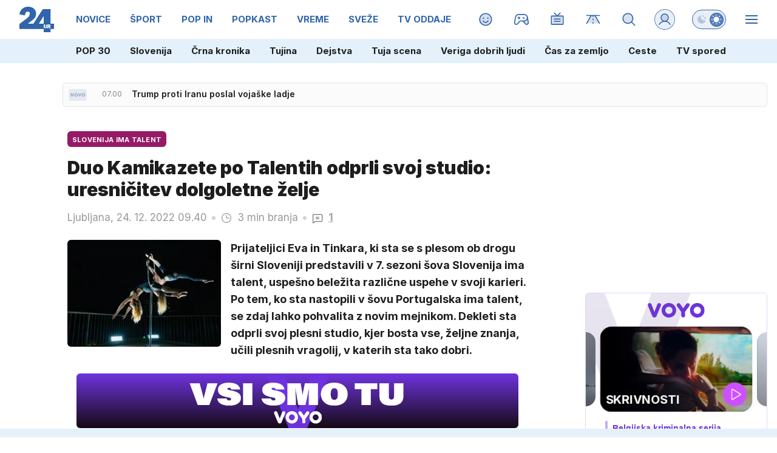

--- FILE ---
content_type: image/svg+xml
request_url: https://www.24ur.com/assets/img/box/spored/POPKINO.svg
body_size: 2589
content:
<?xml version="1.0" encoding="utf-8"?>
<!-- Generator: Adobe Illustrator 22.1.0, SVG Export Plug-In . SVG Version: 6.00 Build 0)  -->
<svg version="1.1" id="Layer_1" xmlns="http://www.w3.org/2000/svg" xmlns:xlink="http://www.w3.org/1999/xlink" x="0px" y="0px"
	 viewBox="0 0 367 290" style="enable-background:new 0 0 367 290;" xml:space="preserve">
<title>Kino_Basic_BW</title>
<desc>Created with Sketch.</desc>
<g>
	<path d="M21,61.7v168.6l320,34.8V26.9L21,61.7z M123,191.1l-15.6-0.8l-22.8-40v38.8l-11.8-0.6v-83.7l11.8-0.6v38.1l22.9-39.3
		l15.6-0.8L96,146L123,191.1z M140.8,192.1l-12.7-0.7V102l12.7-0.6V192.1z M212.1,195.7l-19.5-1l-28-72v70.5l-12.9-0.7v-91.7
		l17.9-0.9l28.3,71.8V98.6l14.3-0.7V195.7z M290.3,168.8c0,1.1,0,2.2-0.1,3.3c-0.1,1.1-0.2,2.1-0.4,3.2c-0.1,1-0.3,2.1-0.6,3.1
		c-0.2,1-0.5,2-0.8,3c-0.3,1-0.6,1.9-1,2.8c-0.4,0.9-0.8,1.8-1.3,2.6c-0.5,0.8-1,1.6-1.6,2.4c-0.6,0.8-1.2,1.5-1.9,2.2
		c-0.7,0.7-1.4,1.4-2.2,2c-0.8,0.6-1.6,1.2-2.5,1.8c-0.9,0.5-1.8,1-2.8,1.5c-1,0.4-2,0.9-3.1,1.2c-1.1,0.4-2.2,0.7-3.4,1
		c-1.2,0.3-2.4,0.5-3.7,0.6c-1.3,0.1-2.7,0.2-4.1,0.3c-1.4,0-2.9,0-4.4-0.1c-1.5-0.1-3-0.2-4.4-0.4c-1.4-0.2-2.7-0.4-4-0.7
		c-1.3-0.3-2.5-0.6-3.6-1c-1.1-0.4-2.2-0.8-3.2-1.3c-1-0.5-2-1-2.9-1.5c-0.9-0.5-1.8-1.1-2.6-1.7c-0.8-0.6-1.6-1.2-2.3-1.9
		c-0.7-0.7-1.4-1.4-2-2.1c-0.6-0.7-1.2-1.5-1.7-2.2c-0.5-0.8-1-1.6-1.4-2.4c-0.4-0.8-0.8-1.7-1.2-2.6c-0.4-0.9-0.6-1.8-0.9-2.7
		c-0.3-0.9-0.5-1.9-0.7-2.8c-0.2-1-0.4-1.9-0.5-2.9c-0.1-1-0.2-2-0.3-3c-0.1-1-0.1-2-0.1-3.1v-41.1c0-1,0-2.1,0.1-3.1
		c0.1-1,0.2-2,0.3-3c0.1-1,0.3-1.9,0.5-2.9c0.2-1,0.4-1.9,0.7-2.8c0.3-0.9,0.6-1.8,0.9-2.7c0.4-0.9,0.7-1.7,1.2-2.6
		c0.4-0.8,0.9-1.6,1.4-2.4c0.5-0.8,1.1-1.5,1.7-2.3c0.6-0.7,1.3-1.4,2-2.1c0.7-0.7,1.5-1.3,2.3-1.9c0.8-0.6,1.7-1.2,2.6-1.7
		c0.9-0.5,1.9-1,2.9-1.5c1-0.5,2.1-0.9,3.2-1.2c1.1-0.4,2.3-0.7,3.6-1c1.3-0.3,2.6-0.5,4-0.7c1.4-0.2,2.9-0.3,4.4-0.4
		c1.5-0.1,3-0.1,4.4-0.1c1.4,0,2.8,0.1,4.1,0.3c1.3,0.1,2.6,0.4,3.7,0.6c1.2,0.3,2.3,0.6,3.4,1c1.1,0.4,2.1,0.8,3.1,1.3
		c1,0.4,1.9,1,2.8,1.5c0.9,0.5,1.7,1.1,2.5,1.8c0.8,0.6,1.5,1.3,2.2,2c0.7,0.7,1.3,1.5,1.9,2.2c0.6,0.8,1.1,1.6,1.6,2.4
		c0.5,0.8,0.9,1.7,1.3,2.6c0.4,0.9,0.7,1.8,1,2.8c0.3,1,0.6,2,0.8,3c0.2,1,0.4,2,0.6,3.1c0.2,1.1,0.3,2.1,0.4,3.2
		c0.1,1.1,0.1,2.2,0.1,3.3V168.8z"/>
	<path d="M272.2,119.7c-0.3-1-0.7-1.8-1.2-2.6c-0.5-0.8-1-1.6-1.6-2.2c-0.6-0.7-1.4-1.3-2.2-1.8c-0.9-0.5-1.8-0.9-2.9-1.2
		c-1.1-0.3-2.3-0.5-3.5-0.7c-1.3-0.1-2.7-0.2-4.2-0.1c-1.5,0.1-2.9,0.2-4.2,0.4c-1.3,0.2-2.5,0.5-3.5,0.9c-1,0.4-2,0.8-2.8,1.4
		c-0.8,0.5-1.5,1.1-2.1,1.9c-0.6,0.7-1.1,1.5-1.5,2.3c-0.4,0.8-0.8,1.7-1.1,2.6c-0.3,0.9-0.5,1.9-0.6,3c-0.2,1.1-0.2,2.2-0.2,3.4
		v39.5c0,1.2,0.1,2.3,0.2,3.4c0.1,1.1,0.4,2.1,0.6,3c0.3,0.9,0.6,1.8,1.1,2.6c0.4,0.8,0.9,1.6,1.5,2.3c0.6,0.7,1.3,1.3,2.1,1.9
		c0.8,0.5,1.7,1,2.8,1.4c1.1,0.4,2.2,0.7,3.5,0.9c1.3,0.2,2.7,0.4,4.2,0.4c1.5,0.1,2.9,0,4.2-0.1c1.3-0.1,2.5-0.3,3.5-0.7
		c1.1-0.3,2-0.7,2.9-1.2c0.8-0.5,1.6-1.1,2.2-1.7c0.6-0.7,1.2-1.4,1.6-2.2c0.5-0.8,0.9-1.7,1.2-2.6c0.3-1,0.5-2,0.7-3.1
		c0.2-1.1,0.2-2.2,0.2-3.5v-40.8c0-1.2-0.1-2.4-0.2-3.5C272.7,121.7,272.5,120.7,272.2,119.7z"/>
</g>
</svg>


--- FILE ---
content_type: image/svg+xml
request_url: https://www.24ur.com/assets/img/box/spored/KANALA.svg
body_size: 372
content:
<?xml version="1.0" encoding="utf-8"?>
<!-- Generator: Adobe Illustrator 22.1.0, SVG Export Plug-In . SVG Version: 6.00 Build 0)  -->
<svg version="1.1" id="Layer_1" xmlns="http://www.w3.org/2000/svg" xmlns:xlink="http://www.w3.org/1999/xlink" x="0px" y="0px"
	 viewBox="0 0 249 221" style="enable-background:new 0 0 249 221;" xml:space="preserve">
<style type="text/css">
	.st0{fill-rule:evenodd;clip-rule:evenodd;fill:#93C83D;}
</style>
<title>kanal_logo</title>
<desc>Created with Sketch.</desc>
<path class="st0" d="M232,196.6l-51.2-88.7l-51.2-88.7c-1.3-2.3-4.6-2.3-5.9,0l-51.2,88.7l-51.2,88.7c-1.3,2.3,0.3,5.1,3,5.1h102.5
	h102.5C231.7,201.7,233.4,198.9,232,196.6 M160.8,140.1l-49.9,28.8c-2.5,1.5-5.7-0.4-5.7-3.3l0-57.6c0-2.9,3.1-4.7,5.7-3.3
	l49.9,28.8C163.3,135,163.3,138.6,160.8,140.1"/>
</svg>


--- FILE ---
content_type: image/svg+xml
request_url: https://www.24ur.com/assets/img/box/spored/POPOTO.svg
body_size: 850
content:
<?xml version="1.0" encoding="utf-8"?>
<!-- Generator: Adobe Illustrator 27.1.1, SVG Export Plug-In . SVG Version: 6.00 Build 0)  -->
<svg version="1.1" id="Layer_1" xmlns="http://www.w3.org/2000/svg" xmlns:xlink="http://www.w3.org/1999/xlink" x="0px" y="0px"
	 viewBox="0 0 324.1 149.9" style="enable-background:new 0 0 324.1 149.9;" xml:space="preserve">
<style type="text/css">
	.st0{fill:#549AF5;}
</style>
<g id="Page-1">
	<path id="POP_Oto_Basic_BW" class="st0" d="M266.3,106.8c-13.5,1.5-24.9-12.6-27.1-31v-0.3c-2.3-18.7,5.4-35.2,19.3-36.7
		c13.8-1.5,25.3,13.3,27.2,32v0.3C287.6,89.5,279.8,105.3,266.3,106.8 M70,107.2c-12.2,1.3-22.5-11.4-24.6-28.1v-0.3
		c-2.1-16.9,4.9-31.9,17.5-33.2c12.5-1.3,22.9,12,24.6,28.9v0.3C89.3,91.5,82.2,105.9,70,107.2 M254,0c-22.3,0-40.4,10.6-51.8,27
		l0.3-5.9c0.1-0.9-0.6-1.6-1.4-1.6l-98-1c-0.8,0-1.5,0.7-1.5,1.6l0.2,8.3C90.8,17.3,76,10.5,58.9,10.5c-37.2,0-61.7,32.6-58.6,70.7
		v0.4c3,36.1,29.8,63.8,63.8,63.5c33.8-0.4,58.2-28.7,58.2-64.5v-0.4c0-8.3-1.3-16.3-3.7-23.7l19.1-0.9c0.8,0,1.6,0.6,1.6,1.5
		l5,69.4h-11.8c-0.9,0-1.5,0.7-1.5,1.6l2.4,20.2c0,0.9,0.7,1.6,1.5,1.6l41.9-3.8c0.8,0,1.5-0.7,1.5-1.6l1.4-16.4
		c0-0.9-0.7-1.6-1.5-1.6h-12.1l0.3-70.3c0-0.9,0.7-1.5,1.5-1.4l22.2,2.3c-1.1,6.7-1.5,13.8-0.9,21.1v0.4
		c3.3,39.9,32.9,70.5,70.4,70.1c37.5-0.5,64.5-31.8,64.5-71.4v-0.4C324.1,35.3,294.9,0,254,0"/>
</g>
</svg>


--- FILE ---
content_type: image/svg+xml
request_url: https://www.24ur.com/assets/img/box/spored/POPTV.svg
body_size: 286
content:
<?xml version="1.0" encoding="utf-8"?>
<!-- Generator: Adobe Illustrator 27.1.1, SVG Export Plug-In . SVG Version: 6.00 Build 0)  -->
<svg version="1.1" id="Layer_1" xmlns="http://www.w3.org/2000/svg" xmlns:xlink="http://www.w3.org/1999/xlink" x="0px" y="0px"
	 viewBox="0 0 72.1 22" style="enable-background:new 0 0 72.1 22;" xml:space="preserve">
<style type="text/css">
	.st0{fill:#E4102B;}
</style>
<path class="st0" d="M49.6,22h5V4.8h12.6v7.9H56.7v4.7h9.8c3.6,0,5.6-2,5.6-5.6V5.6c0-3.6-2-5.6-5.6-5.6H55.2c-3.5,0-5.6,2-5.6,5.6
	V22z M29.7,12.7V4.8h12.7v7.9H29.7z M30.4,17.4h11.2c3.6,0,5.6-2,5.6-5.6V5.6c0-3.6-2-5.6-5.6-5.6H30.4c-3.6,0-5.6,2-5.6,5.6v6.2
	C24.8,15.3,26.8,17.4,30.4,17.4z M0,22h5V4.8h12.5v7.9H7v4.7h9.8c3.6,0,5.6-2,5.6-5.6V5.6c0-3.6-2-5.6-5.6-5.6H5.6C2.1,0,0,2,0,5.6
	V22z"/>
</svg>
